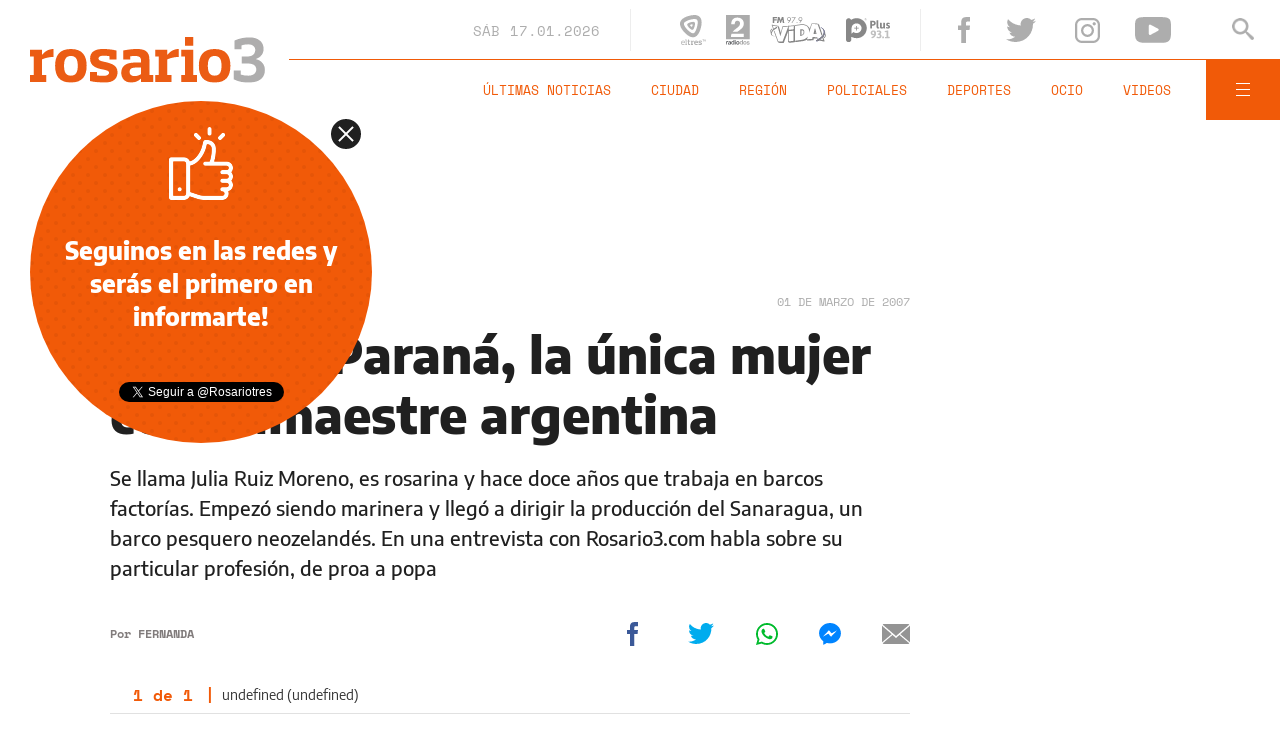

--- FILE ---
content_type: text/html;charset=UTF-8
request_url: https://www.rosario3.com/ajax/api-infoclima-local.html
body_size: 476
content:



<?xml version="1.0" encoding="ISO-8859-1"?>
<Pronostico>
<ciudad>Rosario</ciudad><hoy><ultactualizacion>1768651200</ultactualizacion><descripcion> </descripcion><estadoIcono>2</estadoIcono><estadoDetalle>Nublado Parcial</estadoDetalle><temperatura>31</temperatura><humedad>53</humedad><presion>1007.4</presion><uv>12.6</uv><sensacionTermica>33</sensacionTermica><solSale>6:12</solSale><solPone>20:06</solPone><luna2>Luna Nueva</luna2><luna3>18/01</luna3><luna4>01/02</luna4></hoy><hora1><hora>1768669200</hora><estadoIcono>1</estadoIcono><estadoDescripcion>Despejado</estadoDescripcion><temperatura>32</temperatura><humedad>37</humedad></hora1><hora2><hora>1768683600</hora><estadoIcono>1</estadoIcono><estadoDescripcion>Despejado</estadoDescripcion><temperatura>32</temperatura><humedad>35</humedad></hora2><hora3><hora>1768698000</hora><estadoIcono>1</estadoIcono><estadoDescripcion>Despejado</estadoDescripcion><temperatura>28</temperatura><humedad>53</humedad></hora3><hora4><hora>1768712400</hora><estadoIcono>3</estadoIcono><estadoDescripcion>Nublado</estadoDescripcion><temperatura>21</temperatura><humedad>61</humedad></hora4> <pronostico1><dia>1768608000</dia><maxima>32</maxima><minima>23</minima><estadoIcono>1</estadoIcono><estadoDescripcion>Despejado</estadoDescripcion><humedad>39</humedad><uv>12.6</uv><solsale>6:12</solsale><solpone>20:06</solpone><lunasale>5:43</lunasale><lunapone>20:27</lunapone></pronostico1><pronostico2><dia>1768694400</dia><maxima>27</maxima><minima>18</minima><estadoIcono>5</estadoIcono><estadoDescripcion>Lluvia</estadoDescripcion><humedad>20</humedad><uv>12.8</uv><solsale>6:12</solsale><solpone>20:06</solpone><lunasale>6:45</lunasale><lunapone>21:02</lunapone></pronostico2><pronostico3><dia>1768780800</dia><maxima>23</maxima><minima>16</minima><estadoIcono>1</estadoIcono><estadoDescripcion>Despejado</estadoDescripcion><humedad>39</humedad><uv>13.3</uv><solsale>6:12</solsale><solpone>20:06</solpone><lunasale>7:48</lunasale><lunapone>21:34</lunapone></pronostico3><pronostico4><dia>1768867200</dia><maxima>27</maxima><minima>19</minima><estadoIcono>1</estadoIcono><estadoDescripcion>Despejado</estadoDescripcion><humedad>33</humedad><uv>12.9</uv><solsale>6:12</solsale><solpone>20:06</solpone><lunasale>8:50</lunasale><lunapone>22:02</lunapone></pronostico4><pronostico5><dia>1768953600</dia><maxima>32</maxima><minima>21</minima><estadoIcono>2</estadoIcono><estadoDescripcion>Nublado Parcial</estadoDescripcion><humedad>30</humedad><uv></uv><solsale>6:12</solsale><solpone>20:06</solpone><lunasale>9:52</lunasale><lunapone>22:30</lunapone></pronostico5>         </Pronostico>



--- FILE ---
content_type: text/html; charset=utf-8
request_url: https://www.google.com/recaptcha/api2/aframe
body_size: 267
content:
<!DOCTYPE HTML><html><head><meta http-equiv="content-type" content="text/html; charset=UTF-8"></head><body><script nonce="2ylzJ1NQbS0QrK0pfMnktQ">/** Anti-fraud and anti-abuse applications only. See google.com/recaptcha */ try{var clients={'sodar':'https://pagead2.googlesyndication.com/pagead/sodar?'};window.addEventListener("message",function(a){try{if(a.source===window.parent){var b=JSON.parse(a.data);var c=clients[b['id']];if(c){var d=document.createElement('img');d.src=c+b['params']+'&rc='+(localStorage.getItem("rc::a")?sessionStorage.getItem("rc::b"):"");window.document.body.appendChild(d);sessionStorage.setItem("rc::e",parseInt(sessionStorage.getItem("rc::e")||0)+1);localStorage.setItem("rc::h",'1768668537510');}}}catch(b){}});window.parent.postMessage("_grecaptcha_ready", "*");}catch(b){}</script></body></html>

--- FILE ---
content_type: application/javascript; charset=utf-8
request_url: https://fundingchoicesmessages.google.com/f/AGSKWxVoxFcuKnRT9tNDH_x4xjGLimResJM438L4C0IF97i2qswPIto5Gm_83lYgY8NRKlJT2PIIZJ9y9_yRO3bOBdgjbUffsVUKrXvB6o3ONMjYvyldPtcp42BPS_2qENHowQxH-25GqwTEcDGntkbjjpUmCliefVeXdKZ2Q8NYI_kTmut0m154tgQiJOM7/_/ad-vert.-inspire-ad./sponsored_links./p2-header-ad-/adsweb.
body_size: -1288
content:
window['c3cd9bda-4087-43b4-9f77-242463a1075e'] = true;